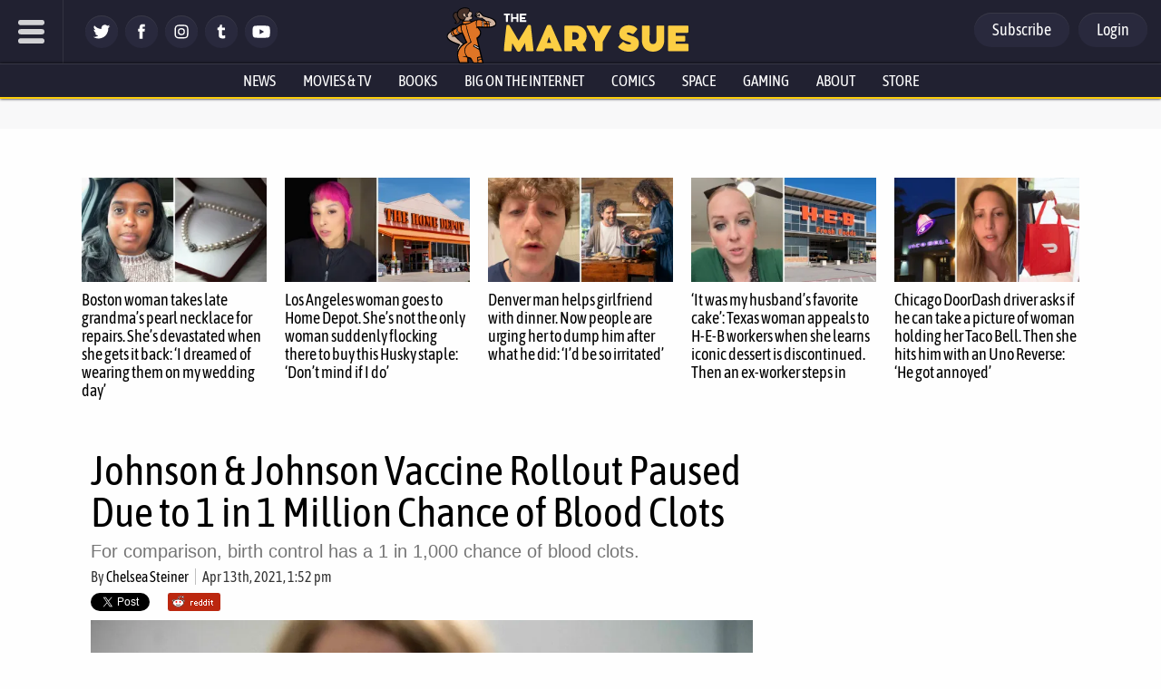

--- FILE ---
content_type: text/html; charset=utf-8
request_url: https://disqus.com/embed/comments/?base=default&f=themarysue&t_i=543464%20https%3A%2F%2Fwww.themarysue.com%2F%3Fp%3D543464&t_u=https%3A%2F%2Fwww.themarysue.com%2Fjohnson-johnson-vaccine-rollout-paused-due-to-1-in-1-million-chance-of-blood-clots%2F&t_e=Johnson%20%26%23038%3B%20Johnson%20Vaccine%20Rollout%20Paused%20Due%20to%201%20in%201%20Million%20Chance%20of%20Blood%20Clots&t_d=Johnson%20%26%20Johnson%20Vaccine%20Paused%20Due%20To%20Rare%20Blood%20Clots%20%7C%20The%20Mary%20Sue&t_t=Johnson%20%26%23038%3B%20Johnson%20Vaccine%20Rollout%20Paused%20Due%20to%201%20in%201%20Million%20Chance%20of%20Blood%20Clots&s_o=default
body_size: 5120
content:
<!DOCTYPE html>

<html lang="en" dir="ltr" class="not-supported type-">

<head>
    <title>Disqus Comments</title>

    
    <meta name="viewport" content="width=device-width, initial-scale=1, maximum-scale=1, user-scalable=no">
    <meta http-equiv="X-UA-Compatible" content="IE=edge"/>

    <style>
        .alert--warning {
            border-radius: 3px;
            padding: 10px 15px;
            margin-bottom: 10px;
            background-color: #FFE070;
            color: #A47703;
        }

        .alert--warning a,
        .alert--warning a:hover,
        .alert--warning strong {
            color: #A47703;
            font-weight: bold;
        }

        .alert--error p,
        .alert--warning p {
            margin-top: 5px;
            margin-bottom: 5px;
        }
        
        </style>
    
    <style>
        
        html, body {
            overflow-y: auto;
            height: 100%;
        }
        

        #error {
            display: none;
        }

        .clearfix:after {
            content: "";
            display: block;
            height: 0;
            clear: both;
            visibility: hidden;
        }

        
    </style>

</head>
<body>
    

    
    <div id="error" class="alert--error">
        <p>We were unable to load Disqus. If you are a moderator please see our <a href="https://docs.disqus.com/help/83/"> troubleshooting guide</a>. </p>
    </div>

    
    <script type="text/json" id="disqus-forumData">{"session":{"canModerate":false,"audienceSyncVerified":false,"canReply":true,"mustVerify":false,"recaptchaPublicKey":"6LfHFZceAAAAAIuuLSZamKv3WEAGGTgqB_E7G7f3","mustVerifyEmail":false},"forum":{"aetBannerConfirmation":null,"founder":"7594043","twitterName":"TheMarySue","commentsLinkOne":"1 comment","guidelines":null,"disableDisqusBrandingOnPolls":false,"commentsLinkZero":"0 comments","disableDisqusBranding":true,"id":"themarysue","createdAt":"2011-02-24T18:51:09.847952","category":"Entertainment","aetBannerEnabled":false,"aetBannerTitle":null,"raw_guidelines":null,"initialCommentCount":null,"votingType":0,"daysUnapproveNewUsers":2,"installCompleted":true,"moderatorBadgeText":"","commentPolicyText":"Be excellent to each other. (New commenters automatically sent to moderation!)","aetEnabled":false,"channel":null,"sort":4,"description":"\u003cp>The geek girl's guide to the galaxy.\u003c/p>","organizationHasBadges":true,"newPolicy":true,"raw_description":"The geek girl's guide to the galaxy.","customFont":null,"language":"en","adsReviewStatus":1,"commentsPlaceholderTextEmpty":null,"daysAlive":0,"forumCategory":{"date_added":"2016-01-28T01:54:31","id":4,"name":"Entertainment"},"linkColor":null,"colorScheme":"auto","pk":"678482","commentsPlaceholderTextPopulated":null,"permissions":{},"commentPolicyLink":"https://www.themarysue.com/comment-policy/","aetBannerDescription":null,"favicon":{"permalink":"https://disqus.com/api/forums/favicons/themarysue.jpg","cache":"https://c.disquscdn.com/uploads/forums/67/8482/favicon.png"},"name":"The Mary Sue","commentsLinkMultiple":"{num} comments","settings":{"threadRatingsEnabled":false,"adsDRNativeEnabled":false,"behindClickEnabled":false,"disable3rdPartyTrackers":false,"adsVideoEnabled":false,"adsProductVideoEnabled":false,"adsPositionBottomEnabled":false,"ssoRequired":false,"contextualAiPollsEnabled":false,"unapproveLinks":false,"adsPositionRecommendationsEnabled":false,"adsEnabled":false,"adsProductLinksThumbnailsEnabled":false,"hasCustomAvatar":false,"organicDiscoveryEnabled":false,"adsProductDisplayEnabled":false,"adsProductLinksEnabled":false,"audienceSyncEnabled":false,"threadReactionsEnabled":false,"linkAffiliationEnabled":false,"adsPositionAiPollsEnabled":false,"disableSocialShare":false,"adsPositionTopEnabled":false,"adsProductStoriesEnabled":false,"sidebarEnabled":false,"adultContent":false,"allowAnonVotes":false,"gifPickerEnabled":false,"mustVerify":true,"badgesEnabled":false,"mustVerifyEmail":true,"allowAnonPost":false,"unapproveNewUsersEnabled":true,"mediaembedEnabled":false,"aiPollsEnabled":false,"userIdentityDisabled":false,"adsPositionPollEnabled":false,"discoveryLocked":true,"validateAllPosts":false,"adsSettingsLocked":true,"isVIP":false,"adsPositionInthreadEnabled":false},"organizationId":513634,"typeface":"auto","url":"http://www.themarysue.com","daysThreadAlive":0,"avatar":{"small":{"permalink":"https://disqus.com/api/forums/avatars/themarysue.jpg?size=32","cache":"//a.disquscdn.com/1768293611/images/noavatar32.png"},"large":{"permalink":"https://disqus.com/api/forums/avatars/themarysue.jpg?size=92","cache":"//a.disquscdn.com/1768293611/images/noavatar92.png"}},"signedUrl":"http://disq.us/?url=http%3A%2F%2Fwww.themarysue.com&key=GdtGOl97mWrfu-xiBk0M1A"}}</script>

    <div id="postCompatContainer"><div class="comment__wrapper"><div class="comment__name clearfix"><img class="comment__avatar" src="https://c.disquscdn.com/uploads/users/21607/6309/avatar92.jpg?1704775964" width="32" height="32" /><strong><a href="">(((What Fresh Hell)))</a></strong> &bull; 4 years ago
        </div><div class="comment__content"><p>Six cases out of almost 7 million doses. No wonder this didn't come up in the Phase 3 trials. It's the literal version of "a one in a million chance."</p></div></div><div class="comment__wrapper"><div class="comment__name clearfix"><img class="comment__avatar" src="https://c.disquscdn.com/uploads/users/16104/3519/avatar92.jpg?1726851984" width="32" height="32" /><strong><a href="">Patrick Sullivan</a></strong> &bull; 4 years ago
        </div><div class="comment__content"><p>Much greater than 1 in a million guns are used to kill someone. Sometimes we fixate on problems that aren't actually problems and ignore ones that are.</p></div></div><div class="comment__wrapper"><div class="comment__name clearfix"><img class="comment__avatar" src="https://c.disquscdn.com/uploads/users/36363/2393/avatar92.jpg?1640574156" width="32" height="32" /><strong><a href="">DHGRVA</a></strong> &bull; 4 years ago
        </div><div class="comment__content"><p>Given how low the odds are shouldn't people be able to make their own decision concerning the risks?</p></div></div><div class="comment__wrapper"><div class="comment__name clearfix"><img class="comment__avatar" src="https://c.disquscdn.com/uploads/users/7973/7526/avatar92.jpg?1619821446" width="32" height="32" /><strong><a href="">Cat</a></strong> &bull; 4 years ago
        </div><div class="comment__content"><p>Maybe it's multiplicative? If the risk for clots gets worse if you're taking BC on top of getting this vaccine, I can see how there might be a problem. And of course they wouldn't know the numbers on that because testing pharmaceuticals on women is "so hard because periods and hormones and ladystuff!!!"</p></div></div><div class="comment__wrapper"><div class="comment__name clearfix"><img class="comment__avatar" src="//a.disquscdn.com/1768293611/images/noavatar92.png" width="32" height="32" /><strong><a href="">Stereo Nacht</a></strong> &bull; 4 years ago
        </div><div class="comment__content"><p>It's pretty much the explanation for the AstraZeneca vaccine, I would think a similar explanation for this one, as all victims were women between 20 and 49. That would be quite a coincidence.</p></div></div><div class="comment__wrapper"><div class="comment__name clearfix"><img class="comment__avatar" src="https://c.disquscdn.com/uploads/users/4880/4904/avatar92.jpg?1381154934" width="32" height="32" /><strong><a href="">Kierra</a></strong> &bull; 4 years ago
        </div><div class="comment__content"><p>I haven't seen anything to suggest that either vaccine reaction has anything to do with hormonal birth control. The mechanism in the vaccine reaction is more akin to heparin-induced thrombocytopenia (an autoimmune issue where the patient makes antibodies to a specific protein on platelets) than to hormonal-induced clotting issues (which are caused by an increase in fibrinogen and clotting factors). Women tend to be more susceptible to auto-immune issues than men.</p></div></div><div class="comment__wrapper"><div class="comment__name clearfix"><img class="comment__avatar" src="https://c.disquscdn.com/uploads/users/116/3163/avatar92.jpg?1368341666" width="32" height="32" /><strong><a href="">rosie1843</a></strong> &bull; 4 years ago
        </div><div class="comment__content"><p>Earlier this week, a cousin of mine passed away.  She had recently received the Johnson and Johnson vaccine.  The problem is no one really knows what caused her death.  The fact that she had consulted with her doctor before taking the vaccine makes me wonder if she had medical issues.  No one really knows, because she had never indicated that she had.  And no one in my family really knows whether she was already infected with COVID-19 or if the J&amp;J vaccine had led to her death.  Overall, it's just grief and confusion for me.</p></div></div><div class="comment__wrapper"><div class="comment__name clearfix"><img class="comment__avatar" src="//a.disquscdn.com/1768293611/images/noavatar92.png" width="32" height="32" /><strong><a href="">John C</a></strong> &bull; 4 years ago
        </div><div class="comment__content"><p>It's worth pointing out that, while the problems with birth control are worse (including the fact that the week of placebos are only there in hopes of getting the Pope to sign off, rather than any actual science), there aren't propagandists on social media trying to convince people to avoid birth control because Bill Gates is putting secret mind-control chips in everybody's ovaries for...y'know, <i>reasons</i>.</p><p>So, if a COVID-19 vaccine gives someone a mild headache, you shut it down as theatrically as possible, so that there's some chance of people realizing that the process is being overseen by adults.</p></div></div><div class="comment__wrapper"><div class="comment__name clearfix"><img class="comment__avatar" src="https://c.disquscdn.com/uploads/users/4880/4904/avatar92.jpg?1381154934" width="32" height="32" /><strong><a href="">Kierra</a></strong> &bull; 4 years ago
        </div><div class="comment__content"><p>The CDC is saying that the pause is mostly to give them time to get the word out to doctors to be on the lookout for this issue. And to make sure they know that clots in a person who was recently vaccinated should be treated differently than standard patients that present with clotting. Doctors will generally give such patients heparin, but that will make the vaccine reaction worse.</p></div></div><div class="comment__wrapper"><div class="comment__name clearfix"><img class="comment__avatar" src="https://c.disquscdn.com/uploads/users/21607/6309/avatar92.jpg?1704775964" width="32" height="32" /><strong><a href="">(((What Fresh Hell)))</a></strong> &bull; 4 years ago
        </div><div class="comment__content"><p>There are chips in birth control AND the Covid-19 vaccines? What happens if you get a double dose? Do you get better 5G reception?</p></div></div><div class="comment__wrapper"><div class="comment__name clearfix"><img class="comment__avatar" src="https://c.disquscdn.com/uploads/users/4/676/avatar92.jpg?1762878812" width="32" height="32" /><strong><a href="">Ms.Lis</a></strong> &bull; 4 years ago
        </div><div class="comment__content"><p>I had an appointment to get the J&amp;J on Friday.<br>Even though the site was offering both J&amp;J and mRNA vaccines, they cancelled my appointment and I had to spend much of my day scrambling to reschedule.<br>I am not happy about that.</p></div></div><div class="comment__wrapper"><div class="comment__name clearfix"><img class="comment__avatar" src="https://c.disquscdn.com/uploads/users/14104/4898/avatar92.jpg?1437636688" width="32" height="32" /><strong><a href="">Ansani</a></strong> &bull; 4 years ago
        </div><div class="comment__content"><p>Well, you have to normalize the chance to get blood clots for the specific group of younger women. Until then, I'd recommend to prefer J&amp;J and AZ for the older population and the mRNA vaccines for the younger ones, especially for young women.</p></div></div><div class="comment__wrapper"><div class="comment__name clearfix"><img class="comment__avatar" src="//a.disquscdn.com/1768293611/images/noavatar92.png" width="32" height="32" /><strong><a href="">Tempest</a></strong> &bull; 4 years ago
        </div><div class="comment__content"><p>I assume this specific form of bloodclots is most likely a bit more dangerous, also there are other vaccins that don’t have this specific risk.</p><p>But you are right that birth control also has some risks and more research might help there.</p></div></div><div class="comment__wrapper"><div class="comment__name clearfix"><img class="comment__avatar" src="https://c.disquscdn.com/uploads/users/266/2923/avatar92.jpg?1384568542" width="32" height="32" /><strong><a href="">julebud</a></strong> &bull; 4 years ago
        </div><div class="comment__content"><p>Can't they just give people anti-clotting meds with the vaccine?</p></div></div><div class="comment__wrapper"><div class="comment__name clearfix"><img class="comment__avatar" src="https://c.disquscdn.com/uploads/users/4880/4904/avatar92.jpg?1381154934" width="32" height="32" /><strong><a href="">Kierra</a></strong> &bull; 4 years ago
        </div><div class="comment__content"><p>No. First off because you don't go to the expense and risk of treating 999,999 perfectly healthy people just to save the 1 who will have a bad reaction. Second, the clotting isn't caused directly by the vaccine, but by an immune response that takes 1-2 weeks after vaccination to develop. Any anti-coagulant given at the time of vaccination would be long gone before it was needed.</p></div></div><div class="comment__wrapper"><div class="comment__name clearfix"><img class="comment__avatar" src="//a.disquscdn.com/1768293611/images/noavatar92.png" width="32" height="32" /><strong><a href="">Dean</a></strong> &bull; 4 years ago
        </div><div class="comment__content"><p>The government here in Australia put all of our eggs into the AZ basket, but has now decided that it's unsuitable for people under 50.  They are hoping to acquire enough Pfizer doses by the end of the year. 😕</p></div></div></div>


    <div id="fixed-content"></div>

    
        <script type="text/javascript">
          var embedv2assets = window.document.createElement('script');
          embedv2assets.src = 'https://c.disquscdn.com/embedv2/latest/embedv2.js';
          embedv2assets.async = true;

          window.document.body.appendChild(embedv2assets);
        </script>
    



    
</body>
</html>
